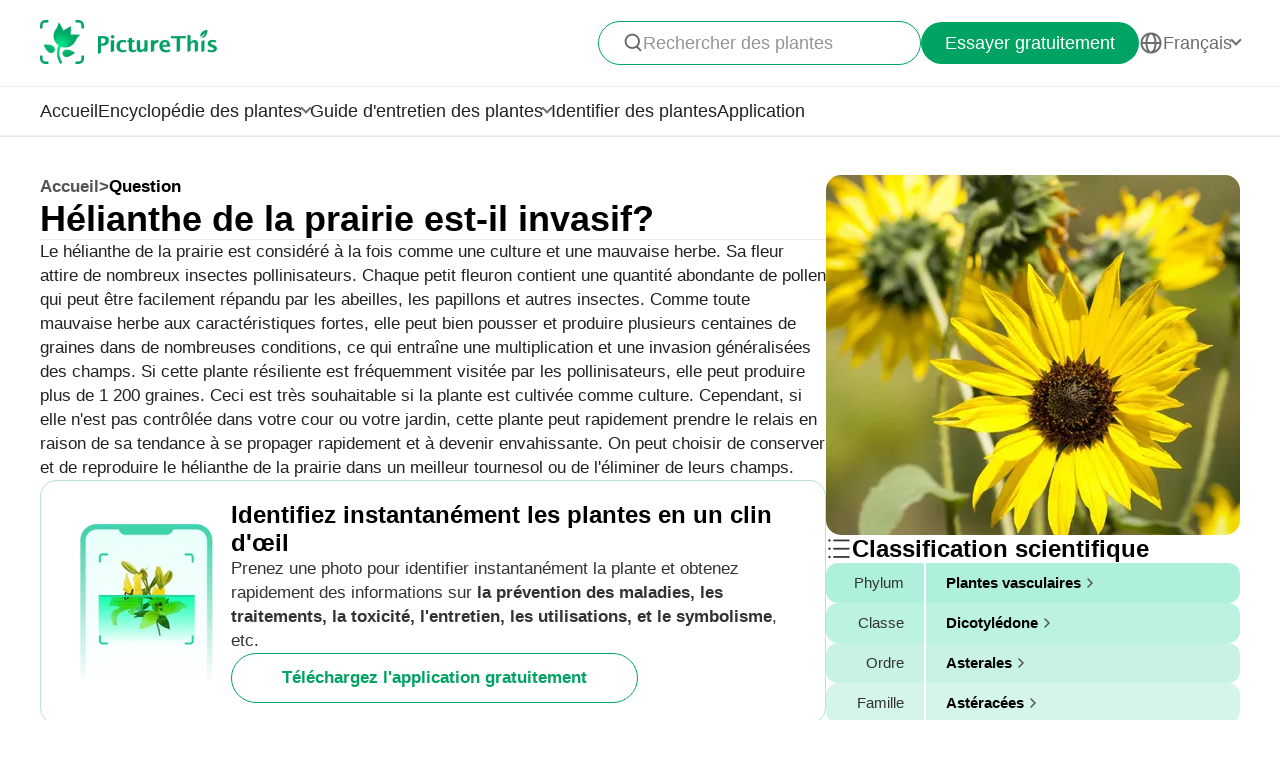

--- FILE ---
content_type: text/html
request_url: https://www.picturethisai.com/fr/ask/Helianthus_petiolaris-1.html
body_size: 8434
content:
<!DOCTYPE html>
<html lang="en">
<head>
    <meta charset="utf-8" />
    <meta name="viewport" content="width=device-width, initial-scale=1.0, maximum-scale=1.0, user-scalable=0">
    <style>
        html,body,div,span,applet,object,iframe,h1,h2,h3,h4,h5,h6,p,blockquote,pre,a,abbr,acronym,address,big,cite,code,del,dfn,em,img,ins,kbd,q,s,samp,small,strike,strong,sub,sup,tt,var,b,u,i,center,dl,dt,dd,ol,ul,li,fieldset,form,label,legend,table,caption,tbody,tfoot,thead,tr,th,td,article,aside,canvas,details,embed,figure,figcaption,footer,header,hgroup,menu,nav,output,ruby,section,summary,time,mark,audio,video{margin:0;padding:0;border:0;font-size:100%;vertical-align:baseline}article,aside,details,figcaption,figure,footer,header,hgroup,menu,nav,section{display:block}body{line-height:1}ol,ul{list-style:none}blockquote,q{quotes:none}blockquote:before,blockquote:after,q:before,q:after{content:'';content:none}table{border-collapse:collapse;border-spacing:0}
        * {
            -webkit-font-smoothing: antialiased;
            box-sizing: border-box;
        }
        html,
        body {
            margin: 0px;
            height: 100%;
        }
        html {
            -webkit-tap-highlight-color: rgba(0, 0, 0, 0);
            font-size: 10px;
            font-family: SFProText-Regular, Arial, helvetica;
            color: #666666;
        }

        @media all and (max-width: 980px) {
            html {
                font-size: calc(100vw * (10 / 375));
            }
        }
        a {
            text-decoration: none;
        }
        img[src=""], img:not([src]){
            opacity: 0;
        }

        html{
            font-family: SFProText-Regular,helvetica;
            color: #666666;
        }


    </style>
<link rel="stylesheet" type="text/css" href="/wiki-static/name/512882907d2fab511dc66597e5fb2302/css/default/header_v2.css">
<meta http-equiv="Content-Type" content="text/html; charset=UTF-8" />
<meta name="viewport" content="width=device-width, initial-scale=1.0, maximum-scale=1.0, user-scalable=0">
<meta http-equiv="X-UA-Compatible" content="ie=edge">
<link rel="icon" href="/favicon.ico">
        <link rel="stylesheet" type="text/css" href="/wiki-static/name/512882907d2fab511dc66597e5fb2302/css/generated/faq.css">



    <meta property="og:site_name" content="PictureThis">
    <meta property="og:url" content="https://www.picturethisai.com/fr/ask/Helianthus_petiolaris-1.html">
        <meta property="og:image" content="https://www.picturethisai.com/wiki-image/1080/154039835336638486.jpeg">
        <meta property="og:image:url" content="https://www.picturethisai.com/wiki-image/1080/154039835336638486.jpeg">
        <meta property="og:image:secure_url" content="https://www.picturethisai.com/wiki-image/1080/154039835336638486.jpeg">
        <meta property="og:title" content="Hélianthe de la prairie est-il invasif?">
        <meta property="og:description" content="Le hélianthe de la prairie est considéré à la fois comme une culture et une mauvaise herbe. Sa fleur attire de nombreux insectes pollinisateurs. Chaque petit fleuron contient une quantité abondante de pollen qui peut être facilement répandu par les abeilles, les papillons et autres insectes. Comme toute mauvaise herbe aux caractéristiques fortes, elle peut bien pousser et produire plusieurs centaines de graines dans de nombreuses conditions, ce qui entraîne une multiplication et une invasion généralisées des champs. Si cette plante résiliente est fréquemment visitée par les pollinisateurs, elle peut produire plus de 1 200 graines. Ceci est très souhaitable si la plante est cultivée comme culture. Cependant, si elle n'est pas contrôlée dans votre cour ou votre jardin, cette plante peut rapidement prendre le relais en raison de sa tendance à se propager rapidement et à devenir envahissante. On peut choisir de conserver et de reproduire le hélianthe de la prairie dans un meilleur tournesol ou de l'éliminer de leurs champs.">
        <title>Hélianthe de la prairie est-il invasif?</title>
        <meta name="description" content="Le hélianthe de la prairie est considéré à la fois comme une culture et une mauvaise herbe. Sa fleur attire de nombreux insectes pollinisateurs. Chaque petit fleuron contient une quantité abondante de pollen qui peut être facilement répandu par les abeilles, les papillons et autres insectes. Comme toute mauvaise herbe aux caractéristiques fortes, elle peut bien pousser et produire plusieurs centaines de graines dans de nombreuses conditions, ce qui entraîne une multiplication et une invasion généralisées des champs. Si cette plante résiliente est fréquemment visitée par les pollinisateurs, elle peut produire plus de 1 200 graines. Ceci est très souhaitable si la plante est cultivée comme culture. Cependant, si elle n'est pas contrôlée dans votre cour ou votre jardin, cette plante peut rapidement prendre le relais en raison de sa tendance à se propager rapidement et à devenir envahissante. On peut choisir de conserver et de reproduire le hélianthe de la prairie dans un meilleur tournesol ou de l'éliminer de leurs champs.">
        <meta name="keywords" content="">


    <link rel="canonical" href="https://www.picturethisai.com/fr/ask/Helianthus_petiolaris-1.html"/>
            <link rel="alternate" hreflang="en"
                  href="https://www.picturethisai.com/ask/Helianthus_petiolaris-1.html"/>
                <link rel="alternate" hreflang="tw"
                      href="https://www.picturethisai.com/zh-tw/ask/Helianthus_petiolaris-1.html"/>
            <link rel="alternate" hreflang="ja"
                  href="https://www.picturethisai.com/ja/ask/Helianthus_petiolaris-1.html"/>
            <link rel="alternate" hreflang="es"
                  href="https://www.picturethisai.com/es/ask/Helianthus_petiolaris-1.html"/>
            <link rel="alternate" hreflang="fr"
                  href="https://www.picturethisai.com/fr/ask/Helianthus_petiolaris-1.html"/>
            <link rel="alternate" hreflang="de"
                  href="https://www.picturethisai.com/de/ask/Helianthus_petiolaris-1.html"/>
            <link rel="alternate" hreflang="ru"
                  href="https://www.picturethisai.com/ru/ask/Helianthus_petiolaris-1.html"/>
            <link rel="alternate" hreflang="pt"
                  href="https://www.picturethisai.com/pt/ask/Helianthus_petiolaris-1.html"/>
            <link rel="alternate" hreflang="it"
                  href="https://www.picturethisai.com/it/ask/Helianthus_petiolaris-1.html"/>
            <link rel="alternate" hreflang="ko"
                  href="https://www.picturethisai.com/ko/ask/Helianthus_petiolaris-1.html"/>
            <link rel="alternate" hreflang="nl"
                  href="https://www.picturethisai.com/nl/ask/Helianthus_petiolaris-1.html"/>
            <link rel="alternate" hreflang="ar"
                  href="https://www.picturethisai.com/ar/ask/Helianthus_petiolaris-1.html"/>
            <link rel="alternate" hreflang="sv"
                  href="https://www.picturethisai.com/sv/ask/Helianthus_petiolaris-1.html"/>
            <link rel="alternate" hreflang="pl"
                  href="https://www.picturethisai.com/pl/ask/Helianthus_petiolaris-1.html"/>
    <link rel="alternate" hreflang="x-default" href="https://www.picturethisai.com/"/>
    <script type="application/ld+json">
        {"@context": "https://schema.org","@type": "FAQPage","mainEntity": [{"@type": "Question","name": "Hélianthe de la prairie est-il invasif?","acceptedAnswer": {"@type": "Answer","text": "Le hélianthe de la prairie est considéré à la fois comme une culture et une mauvaise herbe. Sa fleur attire de nombreux insectes pollinisateurs. Chaque petit fleuron contient une quantité abondante de pollen qui peut être facilement répandu par les abeilles, les papillons et autres insectes. Comme toute mauvaise herbe aux caractéristiques fortes, elle peut bien pousser et produire plusieurs centaines de graines dans de nombreuses conditions, ce qui entraîne une multiplication et une invasion généralisées des champs. Si cette plante résiliente est fréquemment visitée par les pollinisateurs, elle peut produire plus de 1 200 graines. Ceci est très souhaitable si la plante est cultivée comme culture. Cependant, si elle n'est pas contrôlée dans votre cour ou votre jardin, cette plante peut rapidement prendre le relais en raison de sa tendance à se propager rapidement et à devenir envahissante. On peut choisir de conserver et de reproduire le hélianthe de la prairie dans un meilleur tournesol ou de l'éliminer de leurs champs."}}]}
    </script>
</head>
<body>

<div class="mobile-header-wrap">
    <div class="mobile-header">
        <a href="/fr/">
            <img data-src="/wiki-static/name/512882907d2fab511dc66597e5fb2302/img/icon/prod_logo2.png" alt="PictureThis" class="mobile-header-logo" width="130" height="32">
        </a>
        <div class="mobile-btns">
            <div class="mobile-btn" onclick="jumpToDownload('tryforfree')">
                Essayer gratuitement
            </div>

            <img class="icon22" data-src="/wiki-static/name/512882907d2fab511dc66597e5fb2302/img/icon/icon_more@2x.png" alt="tab list" width="22" height="22"
                 onclick="displayRouter()">
        </div>
    </div>
    <div id="mobile_router" class="mobile-drop-list">
        <img data-src="/wiki-static/name/512882907d2fab511dc66597e5fb2302/img/icon/icon_close@2x.png" alt="PictureThis" class="mobile-drop-list-close icon24" width="24" height="24" onclick="displayRouter()">
        <div class="mobile-drop-list-item-wrap">
            <div class="mobile-drop-list-item">
                <a class="mobile-drop-list-item-text" href="/fr/">
                    Accueil
                </a>
            </div>
        </div>
        <div class="mobile-drop-list-item-wrap">
            <div id="mobile_wiki_nav" class="mobile-drop-list-item" onclick="displayMobileNavList('mobile_wiki_nav', 'mobile_wiki_nav_list')">
                <div class="mobile-drop-list-item-text">
                    Encyclopédie des plantes
                </div>
                <img data-src="/wiki-static/name/512882907d2fab511dc66597e5fb2302/img/icon/icon_allow.png" alt="arrow" class="icon20" width="20" height="20">
            </div>

            <div id="mobile_wiki_nav_list" class="mobile-drop-list-drop">
                    <a class="mobile-drop-list-drop-item" href="/fr/wiki/plants">
                        Plantes de A à Z
                    </a>

                <a class="mobile-drop-list-drop-item" href="/fr/wiki/toxic">
                    Plantes toxiques
                </a>
                <a class="mobile-drop-list-drop-item" href="/fr/wiki/weed">
                    Mauvaises herbes
                </a>
                <a class="mobile-drop-list-drop-item" href="/fr/region">
                    Plantes par région
                </a>

                <a class="mobile-drop-list-drop-item" href="/fr/wiki">
                    <div class="mobile-drop-list-drop-item-see-all">
                        Voir tout
                    </div>
                    <img data-src="/wiki-static/name/512882907d2fab511dc66597e5fb2302/img/icon/icon_allow_right.png" alt="arrow" class="icon20" width="14" height="14">
                </a>
            </div>

        </div>
        <div class="mobile-drop-list-item-wrap">
            <div id="mobile_care_nav" class="mobile-drop-list-item mobile-drop-list-item-text-select" onclick="displayMobileNavList('mobile_care_nav', 'mobile_care_nav_list')">
                <div class="mobile-drop-list-item-text">
                    Guide d'entretien des plantes
                </div>
                <img data-src="/wiki-static/name/512882907d2fab511dc66597e5fb2302/img/icon/icon_allow.png" alt="arrow" class="icon20" width="20" height="20">
            </div>
            <div id="mobile_care_nav_list" class="mobile-drop-list-drop">
                <a class="mobile-drop-list-drop-item" href="/fr/care/houseplants">
                    Plantes d'intérieur
                </a>
                <a class="mobile-drop-list-drop-item" href="/fr/care/gardenplants">
                    Plantes de jardin
                </a>
                <a class="mobile-drop-list-drop-item" href="/fr/care/flower">
                    Fleurs
                </a>
                <a class="mobile-drop-list-drop-item" href="/fr/care/fruitsvegetables">
                    Fruits et légumes
                </a>
                <a class="mobile-drop-list-drop-item" href="/fr/care">
                    <div class="mobile-drop-list-drop-item-see-all">
                        Voir tout
                    </div>
                    <img data-src="/wiki-static/name/512882907d2fab511dc66597e5fb2302/img/icon/icon_allow_right.png" alt="arrow" class="icon20" width="14" height="14">
                </a>
            </div>
        </div>
        <div class="mobile-drop-list-item-wrap">
            <a class="mobile-drop-list-item" href="/fr/identify">
                <div class="mobile-drop-list-item-text">

                    Identifier des plantes
                </div>
            </a>
        </div>
        <div class="mobile-drop-list-item-wrap">
            <a class="mobile-drop-list-item" href="/fr/app">
                <div class="mobile-drop-list-item-text">
                    Application
                </div>
            </a>
        </div>

            <div class="mobile-drop-list-item-wrap">
                <div id="mobile_language_nav" class="mobile-drop-list-item" onclick="displayMobileNavList('mobile_language_nav', 'mobile_language_nav_list')">
                    <div class="mobile-drop-list-item-text">
                        Français
                    </div>
                    <img data-src="/wiki-static/name/512882907d2fab511dc66597e5fb2302/img/icon/icon_allow.png" alt="arrow" class="icon20" width="20" height="20">
                </div>
                <div id="mobile_language_nav_list" class="mobile-drop-list-drop">
                                <div class="mobile-drop-list-drop-item" onclick="jumpToLanguage('en')">
                                    English
                                </div>
                                <div class="mobile-drop-list-drop-item" onclick="jumpToLanguage('zh-tw')">
                                    繁體中文
                                </div>
                                <div class="mobile-drop-list-drop-item" onclick="jumpToLanguage('ja')">
                                    日本語
                                </div>
                                <div class="mobile-drop-list-drop-item" onclick="jumpToLanguage('es')">
                                    Español
                                </div>
                                <div class="mobile-drop-list-drop-item mobile-drop-list-drop-item-cur" onclick="jumpToLanguage('fr')">
                                    Français
                                </div>
                                <div class="mobile-drop-list-drop-item" onclick="jumpToLanguage('de')">
                                    Deutsch
                                </div>
                                <div class="mobile-drop-list-drop-item" onclick="jumpToLanguage('ru')">
                                    Pусский
                                </div>
                                <div class="mobile-drop-list-drop-item" onclick="jumpToLanguage('pt')">
                                    Português
                                </div>
                                <div class="mobile-drop-list-drop-item" onclick="jumpToLanguage('it')">
                                    Italiano
                                </div>
                                <div class="mobile-drop-list-drop-item" onclick="jumpToLanguage('ko')">
                                    한국어
                                </div>
                                <div class="mobile-drop-list-drop-item" onclick="jumpToLanguage('nl')">
                                    Nederlands
                                </div>
                                <div class="mobile-drop-list-drop-item" onclick="jumpToLanguage('ar')">
                                    العربية
                                </div>
                                <div class="mobile-drop-list-drop-item" onclick="jumpToLanguage('sv')">
                                    Svenska
                                </div>
                                <div class="mobile-drop-list-drop-item" onclick="jumpToLanguage('pl')">
                                    Polskie
                                </div>
                </div>
            </div>
    </div>
</div>
<div class="header-wrap">
    <div class="header-wrap-top">
        <div id="top_content" class="header-wrap-top-main">
            <a href="/fr/">
                <img data-src="/wiki-static/name/512882907d2fab511dc66597e5fb2302/img/icon/prod_logo2.png" alt="PictureThis" class="header-wrap-top-main-prod-icon" width="177" height="44">
            </a>
            <div class="header-wrap-top-main-content">

                    <div class="header-wrap-top-main-content-search-wrap"  onclick="topSearch()">
                        <img data-src="/wiki-static/name/512882907d2fab511dc66597e5fb2302/img/icon/search.png" alt="Search" class="header-wrap-top-main-content-search-wrap-icon" width="20" height="20">
                        <div class="header-wrap-top-main-content-search-wrap-text">
                            Rechercher des plantes
                        </div>
                    </div>
                <div class="header-wrap-top-main-content-download-btn" onclick="jumpToDownload('tryforfree')">
                    Essayer gratuitement
                </div>
                    <div class="header-wrap-top-main-content-language-select" id="languages_btn">
                        <img data-src="/wiki-static/name/512882907d2fab511dc66597e5fb2302/img/icon/global2.png" alt="Global" class="icon24" width="72" height="72">
                        <div class="header-wrap-top-main-content-language-select-text">
                            Français
                        </div>
                        <span class="drop-list-arrow-icon"></span>
                        <div id="language_nav" class="drop-list">
                                        <div class="drop-list-item"
                                             onclick="jumpToLanguage('en')">
                                            English
                                        </div>
                                        <div class="drop-list-item"
                                             onclick="jumpToLanguage('zh-tw')">
                                            繁體中文
                                        </div>
                                        <div class="drop-list-item"
                                             onclick="jumpToLanguage('ja')">
                                            日本語
                                        </div>
                                        <div class="drop-list-item"
                                             onclick="jumpToLanguage('es')">
                                            Español
                                        </div>
                                        <div class="drop-list-item drop-list-item-click"
                                             onclick="jumpToLanguage('fr')">
                                            Français
                                        </div>
                                        <div class="drop-list-item"
                                             onclick="jumpToLanguage('de')">
                                            Deutsch
                                        </div>
                                        <div class="drop-list-item"
                                             onclick="jumpToLanguage('ru')">
                                            Pусский
                                        </div>
                                        <div class="drop-list-item"
                                             onclick="jumpToLanguage('pt')">
                                            Português
                                        </div>
                                        <div class="drop-list-item"
                                             onclick="jumpToLanguage('it')">
                                            Italiano
                                        </div>
                                        <div class="drop-list-item"
                                             onclick="jumpToLanguage('ko')">
                                            한국어
                                        </div>
                                        <div class="drop-list-item"
                                             onclick="jumpToLanguage('nl')">
                                            Nederlands
                                        </div>
                                        <div class="drop-list-item"
                                             onclick="jumpToLanguage('ar')">
                                            العربية
                                        </div>
                                        <div class="drop-list-item"
                                             onclick="jumpToLanguage('sv')">
                                            Svenska
                                        </div>
                                        <div class="drop-list-item"
                                             onclick="jumpToLanguage('pl')">
                                            Polskie
                                        </div>
                        </div>
                    </div>
            </div>
        </div>
        <div id="top_search_wrap" class="top_nav_search">
            <img class="top_nav_search_icon" data-src="/wiki-static/name/512882907d2fab511dc66597e5fb2302/img/icon/icon_search@2x.png"
                 onclick="onSearch()">
            <div class="top_nav_search_warp">
                <input id="search" class="top_nav_search_input"
                       placeholder="Recherchez"
                       oninput="searchInput(this)">
            </div>

            <img class="top_nav_search_icon" data-src="/wiki-static/name/512882907d2fab511dc66597e5fb2302/img/icon/icon_text_delete@3x.png"
                 onclick="topSearch()">
            <div id="searchList" class="search_result_list">
                <div id="searchListLoading">
                    <div class="search_loading_item">
                        <div class="search_loading_item_cover"></div>
                        <div class="search_loading_item_name">
                            <div class="search_loading_best_name"></div>
                            <div class="search_loading_la_name"></div>
                        </div>
                    </div>
                    <div class="search_loading_item">
                        <div class="search_loading_item_cover"></div>
                        <div class="search_loading_item_name">
                            <div class="search_loading_best_name"></div>
                            <div class="search_loading_la_name"></div>
                        </div>
                    </div>
                    <div class="search_loading_item">
                        <div class="search_loading_item_cover"></div>
                        <div class="search_loading_item_name">
                            <div class="search_loading_best_name"></div>
                            <div class="search_loading_la_name"></div>
                        </div>
                    </div>
                </div>
                <div id="searchListResult">

                </div>
            </div>
        </div>
    </div>

    <div class="header-wrap-navs">
        <div class="header-wrap-navs-item">
            <a class="header-wrap-navs-item-text" href="/fr/">
                Accueil
            </a>
        </div>
        <div id="wiki_category" class="header-wrap-navs-item content-category">
            <div class="header-wrap-navs-item-text">
                Encyclopédie des plantes
            </div>
            <span class="drop-list-arrow-icon"></span>
            <div id="wiki_category_nav" class="drop-list">
                    <a class="drop-list-item" href="/fr/wiki/plants">
                        Plantes de A à Z
                    </a>

                <a class="drop-list-item" href="/fr/wiki/toxic">
                    Plantes toxiques
                </a>
                <a class="drop-list-item" href="/fr/wiki/weed">
                    Mauvaises herbes
                </a>
                <a class="drop-list-item" href="/fr/region">
                    Plantes par région
                </a>

                <a class="see-all-btn"  href="/fr/wiki">
                    <div class="see-all-btn-text">
                        Voir tout
                    </div>
                    <img data-src="/wiki-static/name/512882907d2fab511dc66597e5fb2302/img/icon/icon_allow_right.png" alt="arrow" class="icon20" width="20" height="20">
                </a>
            </div>
        </div>
        <div id="care_category"  class="header-wrap-navs-item content-category">
            <div class="header-wrap-navs-item-text">
                Guide d'entretien des plantes
            </div>
            <span class="drop-list-arrow-icon"></span>
            <div id="care_category_nav" class="drop-list">
                <a class="drop-list-item" href="/fr/care/houseplants">
                    Plantes d'intérieur
                </a>
                <a class="drop-list-item" href="/fr/care/gardenplants">

                    Plantes de jardin
                </a>
                <a class="drop-list-item" href="/fr/care/flower">
                    Fleurs
                </a>
                <a class="drop-list-item" href="/fr/care/fruitsvegetables">
                    Fruits et légumes
                </a>
                <a class="see-all-btn" href="/fr/care">
                    <div class="see-all-btn-text">
                        Voir tout
                    </div>
                    <img data-src="/wiki-static/name/512882907d2fab511dc66597e5fb2302/img/icon/icon_allow_right.png" alt="arrow" class="icon20" width="20" height="20">
                </a>
            </div>
        </div>
        <div class="header-wrap-navs-item">
            <a class="header-wrap-navs-item-text" href="/fr/identify">
                Identifier des plantes
            </a>
        </div>
        <div class="header-wrap-navs-item">
            <a class="header-wrap-navs-item-text" href="/fr/app">
                Application
            </a>
        </div>
    </div>

</div>
<div id="top_mask" class="top-mask" onclick="topSearch()">

</div>

<div class="to-app-guide-popup">
    <div class="to-app-guide-popup-title">
        Cette page est mieux présentée dans l'application
    </div>
    <div class="to-app-guide-popup-links">
        <div id="pt_app_guide" class="to-app-guide-popup-link" onclick="openPictureThisApp()">
            <img data-src="/wiki-static/name/512882907d2fab511dc66597e5fb2302/img/default_v2/pt_icon.png" alt="picturethis icon"
                 class="to-app-guide-popup-icon" width="46px" height="46px">
            <div class="to-app-guide-popup-text">
                PictureThis
            </div>
            <div class="to-app-guide-popup-btn">
                Télécharger
            </div>
        </div>
        <div id="browser_continue" class="to-app-guide-popup-link" onclick="continueBrowser()">
            <img data-src="/wiki-static/name/512882907d2fab511dc66597e5fb2302/img/default_v2/icon_browser@3x.png" alt="picturethis icon"
                 class="to-app-guide-popup-icon" width="46px" height="46px">
            <div class="to-app-guide-popup-text">
                Parcourir
            </div>
            <div class="to-app-guide-popup-btn">
                Continuer
            </div>
        </div>
    </div>

</div>

<div class="ab-to-app-guide-popup">
    <div class="ab-to-app-guide-popup-content">
        <img data-src="/wiki-static/name/512882907d2fab511dc66597e5fb2302/img/default_v2/pt_icon.png" alt="picturethis icon"
             class="ab-to-app-guide-popup-content-icon" width="40px" height="40px">
        <div class="ab-to-app-guide-popup-content-title">
            Identifiez instantanément les plantes en un clin d'œil
        </div>
        <div class="ab-to-app-guide-popup-content-text">
            Prenez une photo pour identifier instantanément la plante et obtenez rapidement des informations sur <b>la prévention des maladies, les traitements, la toxicité, l'entretien, les utilisations, et le symbolisme</b>, etc.
        </div>
    </div>
    <div class="ab-to-app-guide-popup-btns">
        <div class="ab-to-app-guide-popup-download-btn" onclick="openPictureThisApp()">
            Téléchargez l'application gratuitement
        </div>
        <div class="ab-to-app-guide-popup-download-btn2" onclick="continueBrowser()">
            Lire la suite
        </div>
    </div>
</div><div id="app"></div>
<script>
    window.MODULE = 'ask';
    window.languageCode = 'fr';
    window.lang = 'FRA';
    window.detail = "{\"curIndex\":\"1\",\"mainImage\":{\"copyright\":{\"width\":1411,\"height\":1411,\"copyrightType\":\"Authorized_PS\",\"referral\":\"\",\"authorLink\":\"\",\"author\":\"\",\"licenseLink\":\"\",\"license\":\"\"},\"imageUrl\":\"/wiki-image/1080/154039835336638486.jpeg\"},\"displayName\":\"Hélianthe de la prairie\",\"topic\":{\"curFaq\":{\"key\":\"Hélianthe de la prairie est-il invasif?\",\"values\":[\"Le hélianthe de la prairie est considéré à la fois comme une culture et une mauvaise herbe. Sa fleur attire de nombreux insectes pollinisateurs. Chaque petit fleuron contient une quantité abondante de pollen qui peut être facilement répandu par les abeilles, les papillons et autres insectes. Comme toute mauvaise herbe aux caractéristiques fortes, elle peut bien pousser et produire plusieurs centaines de graines dans de nombreuses conditions, ce qui entraîne une multiplication et une invasion généralisées des champs. Si cette plante résiliente est fréquemment visitée par les pollinisateurs, elle peut produire plus de 1 200 graines. Ceci est très souhaitable si la plante est cultivée comme culture. Cependant, si elle n\'est pas contrôlée dans votre cour ou votre jardin, cette plante peut rapidement prendre le relais en raison de sa tendance à se propager rapidement et à devenir envahissante. On peut choisir de conserver et de reproduire le hélianthe de la prairie dans un meilleur tournesol ou de l\'éliminer de leurs champs.\"]},\"title\":\"Les gens demandent souvent\",\"faqs\":[{\"key\":\"Comment prenez-vous soin d\'un hélianthe de la prairie ?\",\"values\":[\"Le tournesol peut être planté en pot ou cultivé dans le jardin. Ils sont faciles d\'entretien et produisent des fleurs impressionnantes, sur pied ou coupées.\"],\"link\":\"/fr/ask/Helianthus_petiolaris-2.html\"},{\"key\":\"Où pousse le hélianthe de la prairie\",\"values\":[\"Hélianthe de la prairie commun poussent couramment dans les zones sablonneuses.\"],\"link\":\"/fr/ask/Helianthus_petiolaris-3.html\"},{\"key\":\"Hélianthe de la prairie est-il annuel ou pérenne?\",\"values\":[\"Hélianthe de la prairie est une fleur annuelle.\"],\"link\":\"/fr/ask/Helianthus_petiolaris-4.html\"},{\"key\":\"Que symbolise le hélianthe de la prairie\",\"values\":[\"Fertilité, souhaits, santé\"],\"link\":\"/fr/ask/Helianthus_petiolaris-5.html\"},{\"key\":\"Quelle peut être la hauteur du hélianthe de la prairie ?\",\"values\":[\"Il pousse jusqu\'à 4 pieds de haut.\"],\"link\":\"/fr/ask/Helianthus_petiolaris-6.html\"},{\"key\":\"Comment puis-je me débarrasser du hélianthe de la prairie ?\",\"values\":[\"Pour éliminer en toute sécurité et efficacement le hélianthe de la prairie de votre jardin, vous pouvez:   Sortez du sol avec vos mains avant que les graines ne se développent afin d\'éviter la dispersion (les graines éparpillées peuvent repousser l\'année suivante). Coupez les têtes des plantes indésirables et jetez-les pour empêcher les graines de se disperser Coupez la tige à l\'aide d\'un sécateur jusqu\'à ce qu\'elle soit légèrement au-dessus du niveau du sol et jetez-la ou utilisez-la pour le compostage Déterrer la motte avec une pelle ou une pelle et la jeter Assurez-vous qu\'il n\'y a pas de graines restantes sur le sol\"],\"link\":\"/fr/ask/Helianthus_petiolaris-7.html\"}],\"faqList\":[]},\"articles\":{},\"children\":{\"title\":\"Espèces de  <span>Hélianthe<\/span>\",\"name\":\"WEBSITE_SPECIES_OF_NAME\",\"list\":[{\"displayName\":\"Helianthus salicifolius \'First Light\'\",\"link\":\"/fr/wiki/Helianthus_salicifolius__First_Light_.html\"},{\"displayName\":\"Tournesol à quelques feuilles\",\"link\":\"/fr/wiki/Helianthus_occidentalis.html\"},{\"displayName\":\"Hélianthe raide\",\"link\":\"/fr/wiki/Helianthus_pauciflorus.html\"},{\"displayName\":\"Hélianthe de maximilien\",\"link\":\"/fr/wiki/Helianthus_maximiliani.html\"},{\"displayName\":\"Helianthus annuus \'Mammoth Grey Stripe\'\",\"link\":\"/fr/wiki/Helianthus_annuus__Mammoth_Grey_Stripe_.html\"},{\"displayName\":\"Soleil vivace\",\"link\":\"/fr/wiki/Helianthus_atrorubens.html\"},{\"displayName\":\"Helianthus laetiflorus \'Lemon Queen\'\",\"link\":\"/fr/wiki/Helianthus_laetiflorus__Lemon_Queen_.html\"},{\"displayName\":\"Helianthus annuus \'Taiyo\'\",\"link\":\"/fr/wiki/Helianthus_annuus__Taiyo_.html\"},{\"displayName\":\"Helianthus annuus \'Gypsy Charmer\'\",\"link\":\"/fr/wiki/Helianthus_annuus__Gypsy_Charmer_.html\"},{\"displayName\":\"Tournesol\",\"link\":\"/fr/wiki/Helianthus_annuus.html\"},{\"displayName\":\"Tournesol à feuilles argentées\",\"link\":\"/fr/wiki/Helianthus_argophyllus.html\"},{\"displayName\":\"Helianthus annuus \'Strawberry Blonde\'\",\"link\":\"/fr/wiki/Helianthus_annuus__Strawberry_Blonde_.html\"},{\"displayName\":\"Helianthus annuus \'Lemon Queen\'\",\"link\":\"/fr/wiki/Helianthus_annuus__Lemon_Queen_.html\"},{\"displayName\":\"Hélianthe à dix rayons\",\"link\":\"/fr/wiki/Helianthus_decapetalus.html\"},{\"displayName\":\"Tournesol des marais\",\"link\":\"/fr/wiki/Helianthus_angustifolius.html\"},{\"displayName\":\"Soleil miniature\",\"link\":\"/fr/wiki/Helianthus_debilis.html\"},{\"displayName\":\"Helianthus annuus \'Ring of Fire\'\",\"link\":\"/fr/wiki/Helianthus_annuus__Ring_of_Fire_.html\"},{\"displayName\":\"Helianthus tuberosus \'Fuseau\'\",\"link\":\"/fr/wiki/Helianthus_tuberosus__Fuseau_.html\"},{\"displayName\":\"Hélianthe à belles fleurs\",\"link\":\"/fr/wiki/Helianthus_laetiflorus.html\"},{\"displayName\":\"Helianthus annuus \'Tall Single\'\",\"link\":\"/fr/wiki/Helianthus_annuus__Tall_Single_.html\"},{\"displayName\":\"Helianthus salicifolius \'Low Down\'\",\"link\":\"/fr/wiki/Helianthus_salicifolius__Low_Down_.html\"},{\"displayName\":\"Helianthus annuus \'Vincent\'s Choice\'\",\"link\":\"/fr/wiki/Helianthus_annuus__Vincent_s_Choice_.html\"},{\"displayName\":\"Helianthus helianthoides \'Happy Days\'\",\"link\":\"/fr/wiki/Helianthus_helianthoides__Happy_Days_.html\"},{\"displayName\":\"Helianthus annuus \'Claret\'\",\"link\":\"/fr/wiki/Helianthus_annuus__Claret_.html\"},{\"displayName\":\"Hélianthe à grosses dents\",\"link\":\"/fr/wiki/Helianthus_grosseserratus.html\"},{\"displayName\":\"Hélianthe soyeux\",\"link\":\"/fr/wiki/Helianthus_mollis.html\"},{\"displayName\":\"Helianthus annuus \'Sunsation Yellow‘\",\"link\":\"/fr/wiki/Helianthus_annuus__Sunsation_Yellow‘.html\"},{\"displayName\":\"Helianthus annuus \'Suntastic Yellow with Black Center\'\",\"link\":\"/fr/wiki/Helianthus_annuus__Suntastic_Yellow_with_Black_Center_.html\"},{\"displayName\":\"Topinambour\",\"link\":\"/fr/wiki/Helianthus_tuberosus.html\"},{\"displayName\":\"Helianthus annuus \'Russian Mammoth\'\",\"link\":\"/fr/wiki/Helianthus_annuus__Russian_Mammoth_.html\"},{\"displayName\":\"Hélianthe hérissé\",\"link\":\"/fr/wiki/Helianthus_hirsutus.html\"},{\"displayName\":\"Grand soleil\",\"link\":\"/fr/wiki/Helianthus_giganteus.html\"},{\"displayName\":\"Helianthus annuus \'Arikara\'\",\"link\":\"/fr/wiki/Helianthus_annuus__Arikara_.html\"},{\"displayName\":\"Helianthus annuus \'Floristan\'\",\"link\":\"/fr/wiki/Helianthus_annuus__Floristan_.html\"},{\"displayName\":\"Hélianthe de la prairie\",\"link\":\"/fr/wiki/Helianthus_petiolaris.html\"},{\"displayName\":\"Helianthus radula\",\"link\":\"/fr/wiki/Helianthus_radula.html\"},{\"displayName\":\"Tournesol  \'Teddy Bear\'\",\"link\":\"/fr/wiki/Helianthus_annuus__Teddy_Bear_.html\"},{\"displayName\":\"Helianthus annuus \'Evening Sun\'\",\"link\":\"/fr/wiki/Helianthus_annuus__Evening_Sun_.html\"},{\"displayName\":\"Hélianthe à feuilles étalées\",\"link\":\"/fr/wiki/Helianthus_divaricatus.html\"},{\"displayName\":\"Helianthus × mutiflorus \'Loddon Gold\'\",\"link\":\"/fr/wiki/Helianthus_×_mutiflorus__Loddon_Gold_.html\"},{\"displayName\":\"Helianthus niveus\",\"link\":\"/fr/wiki/Helianthus_niveus.html\"},{\"displayName\":\"Helianthus porteri\",\"link\":\"/fr/wiki/Helianthus_porteri.html\"},{\"displayName\":\"Helianthus californicus\",\"link\":\"/fr/wiki/Helianthus_californicus.html\"},{\"displayName\":\"Helianthus smithii\",\"link\":\"/fr/wiki/Helianthus_smithii.html\"},{\"displayName\":\"Helianthus annuus \'Firecracker\'\",\"link\":\"/fr/wiki/Helianthus_annuus__Firecracker_.html\"},{\"displayName\":\"Helianthus annuus \'Soraya\'\",\"link\":\"/fr/wiki/Helianthus_annuus__Soraya_.html\"},{\"displayName\":\"Helianthus atrorubens \'Monarch\'\",\"link\":\"/fr/wiki/Helianthus_atrorubens__Monarch_.html\"}]},\"taxonomyList\":[{\"type\":\"Phylum\",\"name\":\"Plantes vasculaires\",\"nameDisplayType\":\"Phylum\",\"link\":\"/fr/wiki/Tracheophyta.html\"},{\"type\":\"Class\",\"name\":\"Dicotylédone\",\"nameDisplayType\":\"Classe\",\"link\":\"/fr/wiki/Magnoliopsida.html\"},{\"type\":\"Order\",\"name\":\"Asterales\",\"nameDisplayType\":\"Ordre\",\"link\":\"/fr/wiki/Asterales.html\"},{\"type\":\"Family\",\"name\":\"Astéracées\",\"nameDisplayType\":\"Famille\",\"link\":\"/fr/wiki/Asteraceae.html\"},{\"type\":\"Genus\",\"name\":\"Hélianthe\",\"nameDisplayType\":\"Genre\",\"link\":\"/fr/wiki/Helianthus.html\"},{\"type\":\"Species\",\"name\":\"Hélianthe de la prairie\",\"nameDisplayType\":\"Espèce\",\"link\":\"/fr/wiki/Helianthus_petiolaris.html\"}],\"downloadConfig\":{\"key\":\"instantlyidentify\",\"icon\":\"Instantly_identify.png\",\"title\":\"Identifiez instantanément les plantes en un clin d\'œil\",\"text\":\"Prenez une photo pour identifier instantanément la plante et obtenez rapidement des informations sur <b>la prévention des maladies, les traitements, la toxicité, l\'entretien, les utilisations, et le symbolisme<\/b>, etc.\",\"btnText\":\"Téléchargez l\'application gratuitement\"}}";
    window.translations = "{\"Home\":\"Accueil\",\"footerAppintroText\":\"PictureThis offers a powerful plant identifier to identify flowers, leaves, trees, herbs, and more in seconds! You’ll also develop your green thumb, get personalized gardening tips, and become a gardening expert!\",\"privacypolicy\":\"Mais d\'abord, les cookies\",\"privacyText1\":\"Nous utilisons des cookies nécessaires au fonctionnement du site web.\\\\nNous aimerions utiliser d\'autres cookies pour améliorer et personnaliser votre visite, adapter les publicités que vous voyez et analyser le trafic du site web, mais uniquement si vous l\'acceptez. Pour plus d\'informations, consultez la rubrique \\\"Paramétrage des cookies\\\" ou notre politique de confidentialité.\",\"privacyText2\":\"Paramétrage des cookies\",\"privacypolicyaccept\":\"Accepter tous les cookies\",\"privacypolicymanage\":\"Gérer les cookies\",\"pagelooksbetterinapp\":\"Cette page est mieux présentée dans l\'application\",\"open\":\"Ouvert\",\"websitefooter_joincommunity_title\":\"Rejoindre la communauté\",\"HeadAppintroText1\":\"Catégories\",\"HeadAppintroText2\":\"Encyclopédie des plantes\",\"HeadAppintroText3\":\"Guide d\'entretien des plantes\",\"carepositioningnavigation_about_text\":\"À propos\",\"premium_priceskuagreement_text_bd1\":\"Conditions d\'Utilisation\",\"premium_priceskuagreement_text_bd2\":\"Privacy Policy\",\"webh5_privacypolicy_text_cookiessetting\":\"Paramétrage des cookies\",\"carepositioningnavigation_faq_text\":\"FAQ\",\"webarticle_continue_title_text\":\"Continuer à lire dans notre application - c\'est mieux\",\"webarticle_continue_subtitle1_text\":\"Une base de données de plus de 400 000 plantes\",\"webarticle_continue_subtitleand_text\":\"et\",\"webarticle_continue_subtitle2_text\":\"des guides illimités à portée de main...\",\"webpremium_title_text\":\"Votre guide absolu sur les plantes\",\"webpremium_subtitle_text\":\"Identifiez et cultivez-vous de la meilleure façon !\",\"subscription_text_text1\":\"17 000 espèces locales étudiées, et 400 000 espèces dans le monde\",\"subscription_text_text2\":\"Presque 5 ans de recherche\",\"subscription_text_text3\":\"Plus de 80 spécialistes en botanique et en jardinage\",\"DOWNLOAD_DESCRIPTION\":\"Un botaniste dans votre poche\",\"DOWNLOAD_QR_DESCRIPTION\":\"Scannez le code QR pour télécharger\",\"webdownload_QRcode_text\":\"Scannez le code QR avec l\'appareil photo de votre téléphone pour télécharger l\'application\",\"downloadapp_btndownload_text\":\"Téléchargez l\'application gratuitement\",\"downloadapp_allplantcaretypes_title\":\"Cultivez un jardin florissant avec le guide de %s\",\"downloadapp_caretipsandtricks_text\":\"Gardez vos plantes heureuses et en bonne santé grâce à notre guide sur l\'arrosage, l\'éclairage, l\'alimentation et bien plus encore !\",\"feedbackwebsite_feedback_title\":\"Commentaires\",\"feedbackwebsite_ilike_text\":\"J\'aime ce contenu\",\"feedbackwebsite_idislike_text\":\"Je n\'aime pas ce contenu\",\"feedbackwebsite_contenterror_text\":\"Erreur dans le contenu\",\"feedbackwebsite_poorcontent_text\":\"Contenu médiocre, erreurs, etc.\",\"feedbackwebsite_suggestions_text\":\"Suggestions\",\"feedbackwebsite_elsecanimprove_text\":\"Faites-nous savoir comment nous pourrions améliorer cette section.\",\"feedbackh5_suggestions_text\":\"Aidez-nous à nous améliorer\",\"feedbackwebsite_submit_text\":\"Soumettre\",\"feedbackh5_inputtips_text\":\"Veuillez expliquer le problème\",\"feedback_thanksforshare_text\":\"Merci de nous avoir fait part de vos commentaires!\",\"learnMore\":\"En savoir plus\",\"encyclopediabyregion_instantlyidentify_title\":\"Identifiez instantanément les plantes en un clin d\'œil\",\"downloadapp_caredisease_title\":\"Auto-diagnostic et prévention des maladies des plantes\",\"encyclopediabyregion_fulltipsandticks_title\":\"Profitez de conseils et d\'astuces pour l\'entretien de vos plantes\",\"encyclopediabyregion_toxicaroundyou_title\":\"Identifiez les plantes toxiques autour de chez vous\",\"encyclopediabyregion_reasontochoose_title\":\"Découvrez 4 raisons passionnantes de choisir %s\",\"wiki_appdownloadbotanist_text\":\"Un botaniste dans votre poche\",\"encyclopediaask_fulltipsandticks_text\":\"Prenez une photo pour identifier instantanément la plante et obtenez rapidement des informations sur la prévention des maladies, les traitements, la toxicité, l\'entretien, les utilisations, et le symbolisme, etc.\",\"care_subhowtocarefor_title\":\"%1$s, également connu sous le nom de %2$s\",\"readmore\":\"En savoir plus\",\"care_downloadcardbtn_text\":\"Télécharger PictureThis gratuitement\",\"plantidentify_downloadappbottomfreetrial_text\":\"Essai gratuit de 7 jours\",\"encyclopediaask_fulltipsandticks_text_bd\":\"la prévention des maladies, les traitements, la toxicité, l\'entretien, les utilisations, et le symbolisme\",\"question_learnmoreabout_title\":\"En savoir plus sur \",\"encyclopediabyregion_travelbeauty_title\":\"Découvrez la beauté de la nature avec PictureThis lors de vos voyages !\",\"encyclopediabyregion_travelbeauty_text\":\"Identifiez et apprenez à connaître les plantes locales de votre destination de voyage.\",\"WEBSITE_TAXONOMY\":\"Classification scientifique\",\"care_faqmorequesabouttab_text\":\"Plus de questions sur Hélianthe de la prairie\",\"Question\":\"Question\"}";
    window.fields = "{}";
    window.staticUrl = "/wiki-static/name/512882907d2fab511dc66597e5fb2302/";
</script>

<script>
    var languageCode = 'fr';
    var externalLanguageCode = '2';
    var plantUid = 'tng87lky';
    var defaultLanguageCode = 'FRA';
</script>

<script src="/wiki-static/name/512882907d2fab511dc66597e5fb2302/js/default/jquery.js"></script>
<script src="/wiki-static/name/512882907d2fab511dc66597e5fb2302/js/default/tracking.js"></script>
<script src="/wiki-static/name/512882907d2fab511dc66597e5fb2302/js/default/common_load.js"></script>
<script src="/wiki-static/name/512882907d2fab511dc66597e5fb2302/js/default/react.js"></script>
    <script src="/wiki-static/name/512882907d2fab511dc66597e5fb2302/js/generated/faq.js"></script>
</body>
</html>
